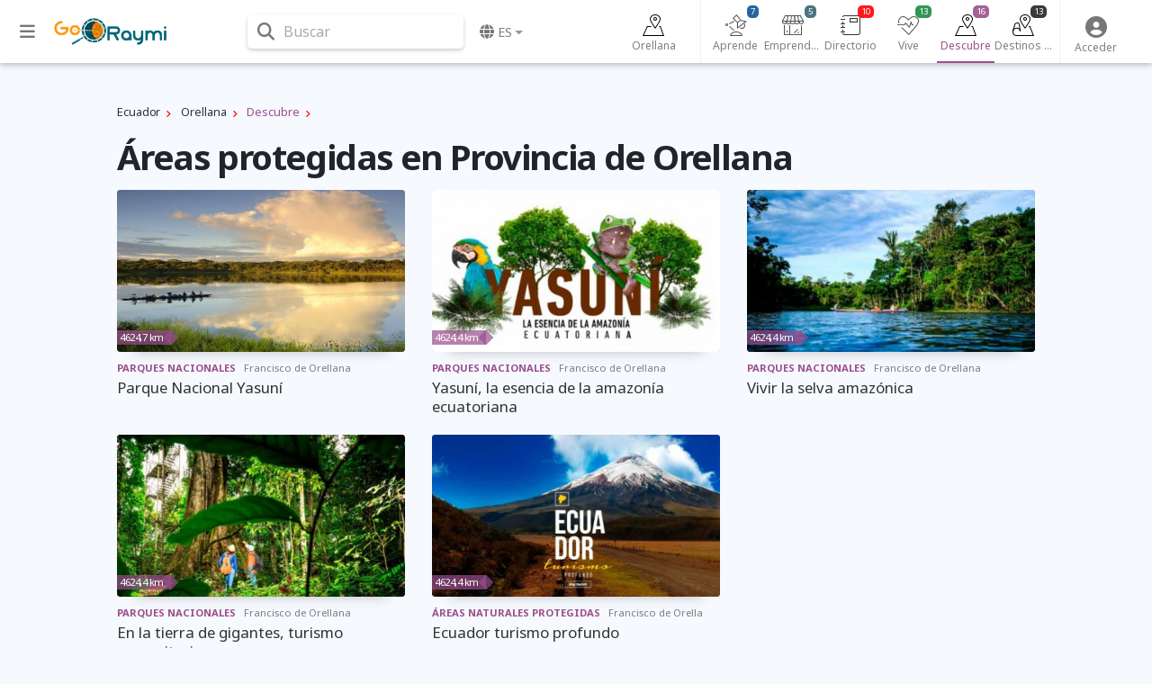

--- FILE ---
content_type: text/html; charset=utf-8
request_url: https://www.google.com/recaptcha/api2/aframe
body_size: 267
content:
<!DOCTYPE HTML><html><head><meta http-equiv="content-type" content="text/html; charset=UTF-8"></head><body><script nonce="3hQPuLJ8nJwS-ozAtNSdkg">/** Anti-fraud and anti-abuse applications only. See google.com/recaptcha */ try{var clients={'sodar':'https://pagead2.googlesyndication.com/pagead/sodar?'};window.addEventListener("message",function(a){try{if(a.source===window.parent){var b=JSON.parse(a.data);var c=clients[b['id']];if(c){var d=document.createElement('img');d.src=c+b['params']+'&rc='+(localStorage.getItem("rc::a")?sessionStorage.getItem("rc::b"):"");window.document.body.appendChild(d);sessionStorage.setItem("rc::e",parseInt(sessionStorage.getItem("rc::e")||0)+1);localStorage.setItem("rc::h",'1768663050451');}}}catch(b){}});window.parent.postMessage("_grecaptcha_ready", "*");}catch(b){}</script></body></html>